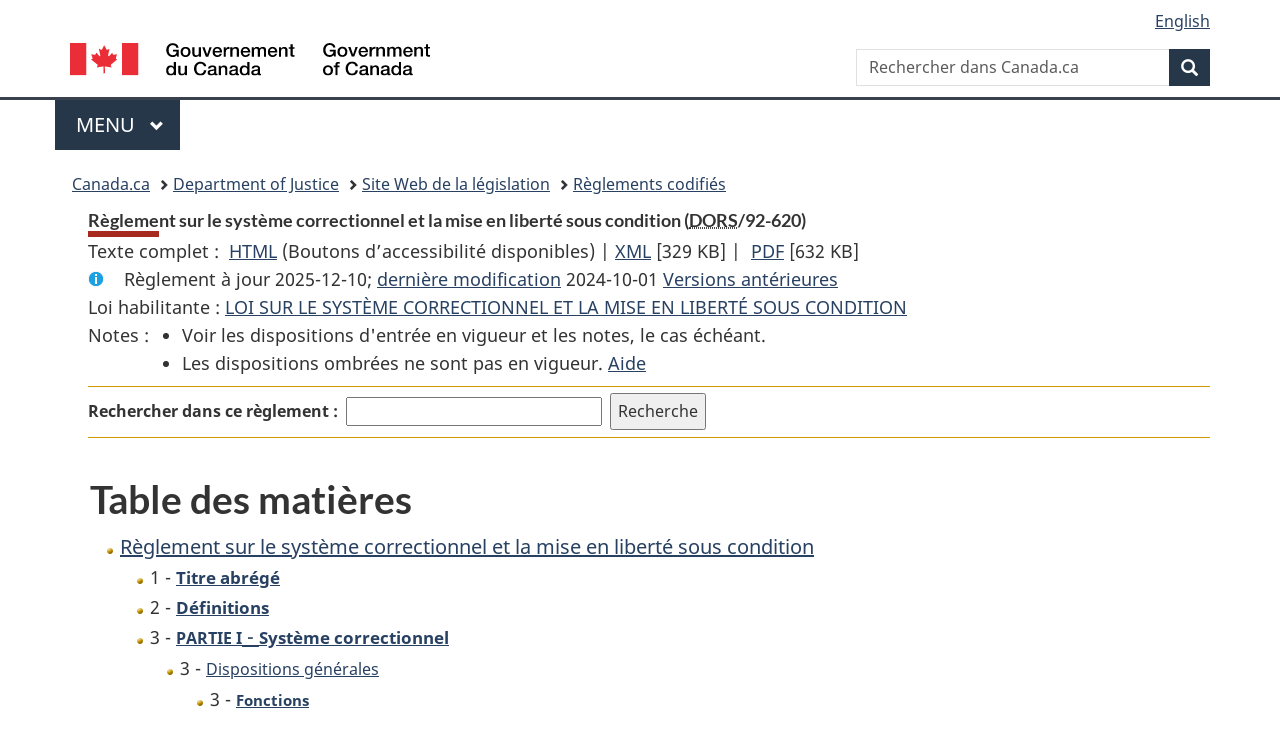

--- FILE ---
content_type: text/html
request_url: https://laws-lois.justice.gc.ca/fra/reglements/DORS-92-620/
body_size: 33265
content:
<!DOCTYPE html>
<html class="no-js" lang="fr" dir="ltr">
<head>
<meta charset="utf-8">
<meta property="dcterms:accessRights" content="2"/>
<meta property="dcterms:service" content="JUS-Laws_Lois"/>
<meta content="width=device-width,initial-scale=1" name="viewport">
<meta name="dcterms.language" title="ISO639-2" content="fra" />
<link href="/canada/themes-dist/GCWeb/assets/favicon.ico" rel="icon" type="image/x-icon">
<link rel="stylesheet" href="/canada/themes-dist/GCWeb/css/theme.min.css">
<link rel="stylesheet" type="text/css" href="/css/browse.css">
<link rel="stylesheet" type="text/css" href="/css/lawContent.css">
<link rel="stylesheet" type="text/css" href="/css/commonView.css">
<script src="//assets.adobedtm.com/be5dfd287373/bb72b7edd313/launch-e34f760eaec8.min.js"></script>
<link rel="stylesheet" href="/js/jquery-ui.css" />
<title>Règlement sur le système correctionnel et la mise en liberté sous condition</title>
<meta content="width=device-width, initial-scale=1" name="viewport" />
<!-- Meta data -->
<meta name="description" content="Les ressources en ligne des lois et reglements codifiés du Canada" />
<meta name="dcterms.title" content="Lois codifiées, Règlement sur le système correctionnel et la mise en liberté sous condition" />
<meta name="dcterms.creator" title="Justice" content="Direction des services législatifs" />
<meta name="dcterms.subject" title="scheme" content="Les ressources en ligne des lois et reglements codifiés, Règlement sur le système correctionnel et la mise en liberté sous condition" />
<meta name="dcterms.language" title="ISO639-2" content="fra" />
<link href="https://fonts.googleapis.com/css?family=Montserrat" rel="stylesheet">
</head>
<body vocab="http://schema.org/" typeof="webPage">
<nav>
	<ul id="wb-tphp" class="wb-init wb-disable-inited">
		<li class="wb-slc"><a class="wb-sl" href="#wb-cont">Passer au contenu principal</a></li>
		<li class="wb-slc"><a class="wb-sl" href="#wb-info">Passer à « À propos de ce site</a></li>
		<li class="wb-slc"><a class="wb-sl" rel="alternate" href="?wbdisable=true">Passer à la version HTML simplifiée</a></li>
	</ul>
</nav>

<header>
	<div id="wb-bnr" class="container">
		<section id="wb-lng" class="text-right">
			<h2 class="wb-inv">Language selection</h2>
			<ul class="list-inline margin-bottom-none">
				<li><a lang="en" href="/scripts/changelanguage.asp">English</a></li>
			</ul>
		</section>
		<div class="row">
			<div class="brand col-xs-5 col-md-4">
				<a href="https://www.canada.ca/fr.html" rel="external"><img src="/canada/themes-dist/GCWeb/assets/sig-blk-fr.svg" alt="Gouvernement du Canada" property="logo"></a>
			</div>
			<section id="wb-srch" class="col-lg-8 text-right">
				<h2>Recherche</h2>
				<form action="https://www.canada.ca/fr/sr/srb.html" method="get" name="cse-search-box" role="search" class="form-inline ng-pristine ng-valid">
					<div class="form-group">
						<label for="wb-srch-q" class="wb-inv">Rechercher dans Canada.ca</label>
						<input name="cdn" value="canada" type="hidden">
						<input name="st" value="s" type="hidden">
						<input name="num" value="10" type="hidden">
						<input name="langs" value="fr" type="hidden">
						<input name="st1rt" value="1" type="hidden">
						<input name="s5bm3ts21rch" value="x" type="hidden">
					  <input id="wb-srch-q" list="wb-srch-q-ac" class="wb-srch-q form-control" name="q" type="search" value="" size="34" maxlength="170" placeholder="Rechercher dans Canada.ca">
						<input type="hidden" name="_charset_" value="UTF-8">
						<datalist id="wb-srch-q-ac">
					  </datalist>
					</div>
					<div class="form-group submit">
					<button type="submit" id="wb-srch-sub" class="btn btn-primary btn-small" name="wb-srch-sub"><span class="glyphicon-search glyphicon"></span><span class="wb-inv">Recherche</span></button>
					</div>
				</form>
			</section>
		</div>
	</div>
<nav id="wb-cont-menu" class="gcweb-v2 gcweb-menu" typeof="SiteNavigationElement">
	<div class="container">
		<h2 class="wb-inv">Menu</h2>
		<button type="button" aria-haspopup="true" aria-expanded="false">Menu <span class="wb-inv">principal</span> <span class="expicon glyphicon glyphicon-chevron-down"></span>
	  </button>
		<ul role="menu" aria-orientation="vertical" data-ajax-replace="https://www.canada.ca/content/dam/canada/sitemenu/sitemenu-v2-fr.html">
		  <li role="presentation"><a role="menuitem" href="https://www.canada.ca/fr/services/emplois.html">Emplois et milieu de travail</a></li>
		  <li role="presentation"><a role="menuitem" href="https://www.canada.ca/fr/services/immigration-citoyennete.html">Immigration et citoyennet&eacute;</a></li>
		  <li role="presentation"><a role="menuitem" href="https://voyage.gc.ca/">Voyage et tourisme</a></li>
		  <li role="presentation"><a role="menuitem" href="https://www.canada.ca/fr/services/entreprises.html">Entreprises et industrie</a></li>
		  <li role="presentation"><a role="menuitem" href="https://www.canada.ca/fr/services/prestations.html">Prestations</a></li>
		  <li role="presentation"><a role="menuitem" href="https://www.canada.ca/fr/services/sante.html">Sant&eacute;</a></li>
		  <li role="presentation"><a role="menuitem" href="https://www.canada.ca/fr/services/impots.html">Impôts</a></li>
		  <li role="presentation"><a role="menuitem" href="https://www.canada.ca/fr/services/environnement.html">Environnement et ressources naturelles</a></li>
		  <li role="presentation"><a role="menuitem" href="https://www.canada.ca/fr/services/defense.html">S&eacute;curit&eacute; nationale et d&eacute;fense</a></li>
		  <li role="presentation"><a role="menuitem" href="https://www.canada.ca/fr/services/culture.html">Culture, histoire et sport</a></li>
		  <li role="presentation"><a role="menuitem" href="https://www.canada.ca/fr/services/police.html">Services de police, justice et urgences</a></li>
		  <li role="presentation"><a role="menuitem" href="https://www.canada.ca/fr/services/transport.html">Transport et infrastructure</a></li>
		  <li role="presentation"><a role="menuitem" href="https://international.gc.ca/world-monde/index.aspx?lang=fra">Canada et le monde</a></li>
		  <li role="presentation"><a role="menuitem" href="https://www.canada.ca/fr/services/finance.html">Argent et finances</a></li>
		  <li role="presentation"><a role="menuitem" href="https://www.canada.ca/fr/services/science.html">Science et innovation</a></li>
		</ul>
	</div>
</nav>
<nav id="wb-bc" property="breadcrumb">
<h2>You are here:</h2>
<div class="container">
<ol class="breadcrumb">
<li><a href="https://www.canada.ca/fr.html">Canada.ca</a></li>
<li><a href="https://www.justice.gc.ca/fra/index.html">Department of Justice</a></li>
<li><a href="/fra">Site Web de la législation</a></li>
<li><a href="/fra/reglements/">Règlements codifiés</a></li>
</ol>
</div>
</nav>
</header>
<main property="mainContentOfPage" typeof="WebPageElement">
<div class="container">
<!-- MAIN CONT DIV START -->
<div class='legisHeader'><header><h1 id='wb-cont' class='HeadTitle'>Règlement sur le système correctionnel et la mise en liberté sous condition&#x00A0;(<abbr title='Décrets, ordonnances et règlements statutaires'>DORS</abbr>/92-620)</h1><div id='printAll'><p id='FullDoc'>Texte complet : &nbsp;</p><ul><li><a href='TexteComplet.html'>HTML<span class='wb-invisible'>Texte complet : Règlement sur le système correctionnel et la mise en liberté sous condition</span></a>&nbsp;(Boutons d’accessibilité disponibles) |&nbsp;</li><li><a href='/fra/XML/DORS-92-620.xml'>XML<span class='wb-invisible'>Texte complet : Règlement sur le système correctionnel et la mise en liberté sous condition</span></a> <span class='fileSize'>[329 KB]</span>&nbsp;|&nbsp;</li> <li><a href='/PDF/SOR-92-620.pdf'>PDF<span class='wb-invisible'>Texte complet : Règlement sur le système correctionnel et la mise en liberté sous condition</span></a> <span class='fileSize'>[632 KB]</span></li></ul></div><div class='info'><p id='assentedDate'>Règlement à jour 2025-12-10; <a href='#hist'>derni&egrave;re modification</a> 2024-10-01 <a href='PITIndex.html'>Versions antérieures</a></p></div><div>Loi habilitante : <a href='/fra/lois/C-44.6'>LOI SUR LE SYSTÈME CORRECTIONNEL ET LA MISE EN LIBERTÉ SOUS CONDITION</a> </div><div class='tocNotes'><span class='tocNoteLabel'>Notes :</span><ul><li>Voir les dispositions d'entrée en vigueur et les notes, le cas échéant.</li><li>Les dispositions ombrées ne sont pas en vigueur. <a href='/fra/FAQ/#g10'>Aide</a></li></ul></div><div class='lineSeparator goldLineTop'></div><div class="miniSearch"><form role="search" id="miniSearchForm" class="form-inline" action="/Recherche/Recherche.aspx" method="get"><label for="txtS3archA11">Rechercher dans ce règlement :</label><input type="text" id="txtS3archA11" name="txtS3archA11"/><input type="hidden" id="txtT1tl3" name="txtT1tl3" value="&quot;Règlement sur le système correctionnel et la mise en liberté sous condition&quot;"/><input type="hidden" id="h1ts0n1y" name="h1ts0n1y" value="0"/><input type="hidden" id="ddC0nt3ntTyp3" name="ddC0nt3ntTyp3" value="Règlements" /><input type="submit" class="button-accent" value='Recherche' /></form></div><div class='lineSeparator goldLinePos'></div></header></div><div class='docContents'>
<h2 class="TocHeading">Table des matières</h2>
<nav>
<ul class="TocIndent">
<li><a title="Page 1" href="page-1.html">
Règlement sur le système correctionnel et la mise en liberté sous condition</a><ul class="TocIndent"><li><span class='sectionRange'>1 - </span><a href="page-1.html#h-936179"><span class="HTitleText1">Titre abrégé</span></a>
</li>
<li><span class='sectionRange'>2 - </span><a href="page-1.html#h-936181"><span class="HTitleText1">Définitions</span></a>
</li>
<li><span class='sectionRange'>3 - </span><a href="page-1.html#h-936201"><span class="HLabel1">PARTIE I</span> - <span class="HTitleText1">Système correctionnel</span></a>
<ul class="TocIndent"><li>
<span class='sectionRange'>3 - </span><a href="page-1.html#h-936202"><span class="HTitleText2">Dispositions générales</span></a>
<ul class="TocIndent"><li>
<span class='sectionRange'>3 - </span><a href="page-1.html#h-936203"><span class="HTitleText3">Fonctions</span></a>
</li>
<li><span class='sectionRange'>5 - </span><a href="page-1.html#h-936212"><span class="HTitleText3">Autorisations</span></a>
</li>
<li><span class='sectionRange'>7 - </span><a href="page-1.html#h-936228"><span class="HTitleText3">Comités consultatifs de citoyens</span></a>
</li></ul>
</li><li><span class='sectionRange'>8 - </span><a href="page-1.html#h-936241"><span class="HTitleText2">Présence des détenus à des procédures judiciaires</span></a>
</li>
<li><span class='sectionRange'>9 - </span><a href="page-1.html#h-936247"><span class="HTitleText2">Permissions de sortir sous surveillance et placements à l’extérieur</span></a>
</li>
<li><span class='sectionRange'>11 - </span><a href="page-1.html#h-936259"><span class="HTitleText2">Incarcération et transfèrement</span></a>
</li>
<li><span class='sectionRange'>17 - </span><a href="page-2.html#h-936283"><span class="HTitleText2">Cote de sécurité</span></a>
</li>
<li><span class='sectionRange'>19 - </span><a href="page-2.html#h-936304"><span class="HTitleText2">Exceptions</span></a>
</li>
<li><span class='sectionRange'>20 - </span><a href="page-2.html#h-1192206"><span class="HTitleText2">Comité d’unité d’intervention structurée</span></a>
</li>
<li><span class='sectionRange'>23 - </span><a href="page-2.html#h-1192227"><span class="HTitleText2">Comité</span></a>
</li>
<li><span class='sectionRange'>23.02 - </span><a href="page-2.html#h-1192267"><span class="HTitleText2">Décideur externe indépendant</span></a>
<ul class="TocIndent"><li>
<span class='sectionRange'>23.02 - </span><a href="page-2.html#h-1192268"><span class="HTitleText3">Diffusion de renseignements</span></a>
</li>
<li><span class='sectionRange'>23.03 - </span><a href="page-2.html#h-1192269"><span class="HTitleText3">Détenu autochtone</span></a>
</li>
<li><span class='sectionRange'>23.04 - </span><a href="page-2.html#h-1192273"><span class="HTitleText3">Absence</span></a>
</li>
<li><span class='sectionRange'>23.05 - </span><a href="page-2.html#h-1192277"><span class="HTitleText3">Décisions</span></a>
</li>
<li><span class='sectionRange'>23.06 - </span><a href="page-2.html#h-1192281"><span class="HTitleText3">Décision réglementaire</span></a>
</li>
<li><span class='sectionRange'>23.07 - </span><a href="page-2.html#h-1192287"><span class="HTitleText3">Examens réglementaires</span></a>
</li></ul>
</li><li><span class='sectionRange'>23.08 - </span><a href="page-2.html#h-1192296"><span class="HTitleText2">Soins de santé</span></a>
<ul class="TocIndent"><li>
<span class='sectionRange'>23.08 - </span><a href="page-2.html#h-1192297"><span class="HTitleText3">Admission</span></a>
</li>
<li><span class='sectionRange'>23.09 - </span><a href="page-2.html#h-1192303"><span class="HTitleText3">Transfèrement</span></a>
</li>
<li><span class='sectionRange'>23.1 - </span><a href="page-2.html#h-1192309"><span class="HTitleText3">Congé</span></a>
</li></ul>
</li><li><span class='sectionRange'>24 - </span><a href="page-2.html#h-936318"><span class="HTitleText2">Régime disciplinaire applicable aux détenus</span></a>
<ul class="TocIndent"><li>
<span class='sectionRange'>24 - </span><a href="page-2.html#h-936319"><span class="HTitleText3">Présidents indépendants</span></a>
</li>
<li><span class='sectionRange'>25 - </span><a href="page-3.html#h-936335"><span class="HTitleText3">Avis d’accusation d’infraction disciplinaire</span></a>
</li>
<li><span class='sectionRange'>26 - </span><a href="page-3.html#h-936341"><span class="HTitleText3">Nombre d’accusations d’infraction disciplinaire</span></a>
</li>
<li><span class='sectionRange'>27 - </span><a href="page-3.html#h-936343"><span class="HTitleText3">Auditions disciplinaires</span></a>
</li>
<li><span class='sectionRange'>34 - </span><a href="page-3.html#h-936365"><span class="HTitleText3">Peines</span></a>
</li></ul>
</li><li><span class='sectionRange'>42 - </span><a href="page-3.html#h-936409"><span class="HTitleText2">Objets interdits</span></a>
</li>
<li><span class='sectionRange'>43 - </span><a href="page-3.html#h-936417"><span class="HTitleText2">Fouilles et saisies</span></a>
<ul class="TocIndent"><li>
<span class='sectionRange'>43 - </span><a href="page-3.html#h-936418"><span class="HTitleText3">Manière d’effectuer les fouilles</span></a>
</li>
<li><span class='sectionRange'>47 - </span><a href="page-3.html#h-936423"><span class="HTitleText3">Fouilles des détenus</span></a>
</li>
<li><span class='sectionRange'>51 - </span><a href="page-4.html#h-936446"><span class="HTitleText3">Fouilles des cellules</span></a>
</li>
<li><span class='sectionRange'>53 - </span><a href="page-4.html#h-936459"><span class="HTitleText3">Fouilles d’urgence des cellules</span></a>
</li>
<li><span class='sectionRange'>53.1 - </span><a href="page-4.html#h-1478193"><span class="HTitleText3">Détention en cellule nue</span></a>
</li>
<li><span class='sectionRange'>54 - </span><a href="page-4.html#h-936461"><span class="HTitleText3">Fouilles des visiteurs</span></a>
</li>
<li><span class='sectionRange'>55 - </span><a href="page-4.html#h-936469"><span class="HTitleText3">Fouilles des véhicules</span></a>
</li>
<li><span class='sectionRange'>56 - </span><a href="page-4.html#h-936477"><span class="HTitleText3">Fouilles des agents</span></a>
</li>
<li><span class='sectionRange'>57 - </span><a href="page-4.html#h-936481"><span class="HTitleText3">Saisies</span></a>
</li>
<li><span class='sectionRange'>58 - </span><a href="page-4.html#h-936485"><span class="HTitleText3">Rapports de fouilles et de saisies</span></a>
</li>
<li><span class='sectionRange'>59 - </span><a href="page-5.html#h-936507"><span class="HTitleText3">Restitution ou confiscation des objets saisis</span></a>
</li></ul>
</li><li><span class='sectionRange'>60 - </span><a href="page-5.html#h-936536"><span class="HTitleText2">Prises et analyses d’échantillons d’urine</span></a>
<ul class="TocIndent"><li>
<span class='sectionRange'>60 - </span><a href="page-5.html#h-936537"><span class="HTitleText3">Définitions</span></a>
</li>
<li><span class='sectionRange'>61 - </span><a href="page-5.html#h-936550"><span class="HTitleText3">Autorisation</span></a>
</li>
<li><span class='sectionRange'>62 - </span><a href="page-5.html#h-936554"><span class="HTitleText3">Ordre de fournir un échantillon d’urine</span></a>
</li>
<li><span class='sectionRange'>66 - </span><a href="page-5.html#h-936578"><span class="HTitleText3">Prises des échantillons d’urine</span></a>
</li>
<li><span class='sectionRange'>67 - </span><a href="page-5.html#h-936594"><span class="HTitleText3">Analyse des échantillons d’urine</span></a>
</li>
<li><span class='sectionRange'>68 - </span><a href="page-5.html#h-936599"><span class="HTitleText3">Rapports des résultats d’analyses</span></a>
</li>
<li><span class='sectionRange'>69 - </span><a href="page-6.html#h-936603"><span class="HTitleText3">Conséquences des résultats positifs</span></a>
</li></ul>
</li><li><span class='sectionRange'>73 - </span><a href="page-6.html#h-936610"><span class="HTitleText2">Usage de la force</span></a>
</li>
<li><span class='sectionRange'>74 - </span><a href="page-6.html#h-936616"><span class="HTitleText2">Procédure de règlement de griefs des délinquants</span></a>
</li>
<li><span class='sectionRange'>83 - </span><a href="page-6.html#h-936660"><span class="HTitleText2">Conditions de détention</span></a>
<ul class="TocIndent"><li>
<span class='sectionRange'>83 - </span><a href="page-6.html#h-936661"><span class="HTitleText3">Conditions matérielles</span></a>
</li>
<li><span class='sectionRange'>84 - </span><a href="page-6.html#h-936669"><span class="HTitleText3">Effets personnels des détenus</span></a>
</li>
<li><span class='sectionRange'>86 - </span><a href="page-6.html#h-936684"><span class="HTitleText3">Entretiens</span></a>
</li>
<li><span class='sectionRange'>88 - </span><a href="page-6.html#h-936687"><span class="HTitleText3">Correspondance</span></a>
</li>
<li><span class='sectionRange'>90 - </span><a href="page-6.html#h-936694"><span class="HTitleText3">Visites</span></a>
</li>
<li><span class='sectionRange'>93 - </span><a href="page-6.html#h-936719"><span class="HTitleText3">Visites de parlementaires ou de juges</span></a>
</li>
<li><span class='sectionRange'>94 - </span><a href="page-7.html#h-936725"><span class="HTitleText3">Interception des communications</span></a>
</li>
<li><span class='sectionRange'>96 - </span><a href="page-7.html#h-936741"><span class="HTitleText3">Publications, enregistrements vidéo et audio, films et programmes informatiques</span></a>
</li>
<li><span class='sectionRange'>97 - </span><a href="page-7.html#h-936747"><span class="HTitleText3">Accès aux avocats et aux publications juridiques et non juridiques</span></a>
</li>
<li><span class='sectionRange'>98 - </span><a href="page-7.html#h-936759"><span class="HTitleText3">Liberté d’association et de réunion</span></a>
</li>
<li><span class='sectionRange'>100 - </span><a href="page-7.html#h-936772"><span class="HTitleText3">Religion et vie spirituelle</span></a>
</li></ul>
</li><li><span class='sectionRange'>102 - </span><a href="page-7.html#h-936783"><span class="HTitleText2">Programmes pour les détenus</span></a>
<ul class="TocIndent"><li>
<span class='sectionRange'>102 - </span><a href="page-7.html#h-936784"><span class="HTitleText3">Plans correctionnels</span></a>
</li>
<li><span class='sectionRange'>103 - </span><a href="page-7.html#h-936788"><span class="HTitleText3">Exemption de travail</span></a>
</li>
<li><span class='sectionRange'>104 - </span><a href="page-7.html#h-936790"><span class="HTitleText3">Rétribution des détenus</span></a>
</li>
<li><span class='sectionRange'>104.1 - </span><a href="page-7.html#h-936800"><span class="HTitleText3">Retenues et remboursements concernant les frais d’hébergement, de nourriture, de vêtements de travail et d’accès aux services téléphoniques</span></a>
</li>
<li><span class='sectionRange'>105 - </span><a href="page-7.html#h-936820"><span class="HTitleText3">CORCAN</span></a>
</li>
<li><span class='sectionRange'>109 - </span><a href="page-7.html#h-936842"><span class="HTitleText3">Disposition des produits de loisirs et de programmes de formation professionnelle</span></a>
</li></ul>
</li><li><span class='sectionRange'>111 - </span><a href="page-8.html#h-936847"><span class="HTitleText2">Fonds de fiducie des détenus</span></a>
</li>
<li><span class='sectionRange'>112 - </span><a href="page-8.html#h-936853"><span class="HTitleText2">Activités commerciales des détenus</span></a>
</li>
<li><span class='sectionRange'>114 - </span><a href="page-8.html#h-936866"><span class="HTitleText2">Délinquants autochtones</span></a>
</li>
<li><span class='sectionRange'>115 - </span><a href="page-8.html#h-936868"><span class="HTitleText2">Programmes de traitement expérimental</span></a>
</li>
<li><span class='sectionRange'>116 - </span><a href="page-8.html#h-936870"><span class="HTitleText2">Décès de détenus</span></a>
</li>
<li><span class='sectionRange'>120 - </span><a href="page-8.html#h-936889"><span class="HTitleText2">Allocations de mise en liberté</span></a>
</li>
<li><span class='sectionRange'>121 - </span><a href="page-8.html#h-936901"><span class="HTitleText2">Indemnités de décès et d’invalidité</span></a>
<ul class="TocIndent"><li>
<span class='sectionRange'>121 - </span><a href="page-8.html#h-936902"><span class="HTitleText3">Définitions</span></a>
</li>
<li><span class='sectionRange'>122 - </span><a href="page-8.html#h-936942"><span class="HTitleText3">Personnes admissibles</span></a>
</li>
<li><span class='sectionRange'>124 - </span><a href="page-8.html#h-936949"><span class="HTitleText3">Rapports d’incidents et prescriptions</span></a>
</li>
<li><span class='sectionRange'>126 - </span><a href="page-9.html#h-936962"><span class="HTitleText3">Demandes d’indemnité</span></a>
</li>
<li><span class='sectionRange'>127 - </span><a href="page-9.html#h-936969"><span class="HTitleText3">Détermination du droit à l’indemnité</span></a>
</li>
<li><span class='sectionRange'>128 - </span><a href="page-9.html#h-936979"><span class="HTitleText3">Indemnité d’invalidité</span></a>
</li>
<li><span class='sectionRange'>131 - </span><a href="page-9.html#h-936990"><span class="HTitleText3">Indemnité de décès</span></a>
</li>
<li><span class='sectionRange'>133 - </span><a href="page-9.html#h-936999"><span class="HTitleText3">Exclusions</span></a>
</li>
<li><span class='sectionRange'>138 - </span><a href="page-9.html#h-937013"><span class="HTitleText3">Conditions</span></a>
</li>
<li><span class='sectionRange'>139 - </span><a href="page-9.html#h-937017"><span class="HTitleText3">Refus ou cessation de versements</span></a>
</li>
<li><span class='sectionRange'>140 - </span><a href="page-9.html#h-937023"><span class="HTitleText3">Autres actions intentées par des personnes pouvant avoir droit à une indemnité</span></a>
</li>
<li><span class='sectionRange'>142 - </span><a href="page-9.html#h-937030"><span class="HTitleText3">Appels</span></a>
</li>
<li><span class='sectionRange'>143 - </span><a href="page-9.html#h-937034"><span class="HTitleText3">Dispositions générales</span></a>
</li></ul>
</li></ul>
</li><li><span class='sectionRange'>145 - </span><a href="page-9.html#h-937037"><span class="HLabel1">PARTIE II</span> - <span class="HTitleText1">Mise en liberté sous condition</span></a>
<ul class="TocIndent"><li>
<span class='sectionRange'>145 - </span><a href="page-9.html#h-937038"><span class="HTitleText2">Application</span></a>
</li>
<li><span class='sectionRange'>146 - </span><a href="page-9.html#h-937040"><span class="HTitleText2">Autorisations</span></a>
</li>
<li><span class='sectionRange'>147 - </span><a href="page-9.html#h-937045"><span class="HTitleText2">Quorum des comités</span></a>
</li>
<li><span class='sectionRange'>155 - </span><a href="page-10.html#h-937071"><span class="HTitleText2">Permissions de sortir sans surveillance</span></a>
</li>
<li><span class='sectionRange'>157 - </span><a href="page-10.html#h-937089"><span class="HTitleText2">Examens de demandes de semi-liberté</span></a>
</li>
<li><span class='sectionRange'>158 - </span><a href="page-10.html#h-937097"><span class="HTitleText2">Examens de demandes de libération conditionnelle totale</span></a>
</li>
<li><span class='sectionRange'>160 - </span><a href="page-10.html#h-937106"><span class="HTitleText2">Maintien en incarcération durant la période prévue pour la libération d’office</span></a>
</li>
<li><span class='sectionRange'>161 - </span><a href="page-10.html#h-937119"><span class="HTitleText2">Conditions de mise en liberté</span></a>
</li>
<li><span class='sectionRange'>163 - </span><a href="page-10.html#h-937162"><span class="HTitleText2">Annulation, suspension, cessation et révocation de la mise en liberté</span></a>
</li>
<li><span class='sectionRange'>164 - </span><a href="page-10.html#h-937170"><span class="HTitleText2">Examens par voie d’audience</span></a>
</li>
<li><span class='sectionRange'>165 - </span><a href="page-10.html#h-937174"><span class="HTitleText2">Dispenses d’audience</span></a>
</li>
<li><span class='sectionRange'>166 - </span><a href="page-11.html#h-937181"><span class="HTitleText2">Dossiers des examens et des décisions</span></a>
</li>
<li><span class='sectionRange'>167 - </span><a href="page-11.html#h-937187"><span class="HTitleText2">Consultation du registre par des chercheurs</span></a>
</li>
<li><span class='sectionRange'>168 - </span><a href="page-11.html#h-937195"><span class="HTitleText2">Appels à la Section d’appel</span></a>
</li></ul>
</li><li><a href="page-12.html#h-1192425"><span class="scheduleLabel">ANNEXE</span> </a>
</li></ul>
</li></ul>

</nav>



<div><h2 id="hist" class="relatedInfo">
          Modifications
        <a href="#helpFootnote">*</a></h2><table class="table table-hover table-striped tablePointsize9 topdouble topbot"><tr class="topdouble"><th class="borderBottom bottom">
            Citation modificative
          </th><th class="borderBottom bottom">
            Date de modification
          </th></tr><tr><td>DORS/2024-181</td><td>2024-10-01</td></tr><tr><td>DORS/2019-299</td><td>2019-11-30</td></tr></table><p id="helpFootnote">
            * Liste des modifications depuis le 1<sup>er</sup> janvier 2019 (limitée aux dix dernières modifications) <a href="/fra/FAQ/index.html#g19">[plus de détails]</a></p></div>
</div><!-- End of Doccont -->
<!-- MAIN CONT DIV END --></div>
<section class="pagedetails container">
    <h2 class="wb-inv">Détails de la page</h2>   
        <dl id="wb-dtmd">
    <dt>Date de modification : </dt>
    <dd><time property="dateModified">﻿2026-01-12</time></dd>
</dl>
</section>
<script src="https://ajax.googleapis.com/ajax/libs/jquery/2.2.4/jquery.js"></script>
<script src="/canada/themes-dist/wet-boew/js/wet-boew.min.js"></script>
<script src="/canada/themes-dist/GCWeb/js/theme.min.js"></script>
</main>
﻿<footer id="wb-info">
	<div class="gc-contextual" style="background: #f5f5f5 !important; color: #222222ff">
		<div class="container">
			<nav class="wb-navcurr pb-4 pt-4">
				<h3 class="mt-4">Site Web de la législation</h3>
				<ul class="list-unstyled colcount-sm-2 colcount-md-3">
					<li><a style="color: #222222ff" href="/fra/const-index.html">Textes constitutionnels</a></li>
					<li><a style="color: #222222ff" href="/fra/res-index.html">Ressources connexes</a></li>
					<li><a style="color: #222222ff" href="/fra/lois-index.html/">Lois et règlements codifiés</a></li>
					<li><a style="color: #222222ff" href="/Recherche/Recherche.aspx">Recherche</a></li>
					<li><a style="color: #222222ff" href="/fra/aide-index.html/">Aide</a></li>
				</ul>
			</nav>
		</div>
	</div>

	<div class="gc-contextual">
		<div class="container">
			<nav class="wb-navcurr pb-4 pt-4">
				<h3 class="mt-4">Ministère de la Justice Canada</h3>
				<ul class="list-unstyled colcount-sm-2 colcount-md-3">
					<li><a href="https://www.justice.gc.ca/fra/df-fl/index.html">Droit de la famille</a></li>
					<li><a href="https://www.justice.gc.ca/fra/jp-cj/index.html">Justice pénale</a></li>
					<li><a href="https://www.justice.gc.ca/fra/fina-fund/index.html">Financement</a></li>
					<li><a href="https://www.justice.gc.ca/fra/sjc-csj/index.html">Le système de justice du Canada</a></li>
					<li><a href="https://laws-lois.justice.gc.ca/fra/">Lois</a></li>
				</ul>
			</nav>
		</div>
	</div>

	<div class="landscape">
		<div class="container">
			<nav class="wb-navcurr pb-3 pt-4">
				<h3 class="mt-3">Gouvernement du Canada</h3>
				<ul class="list-unstyled colcount-sm-2 colcount-md-3">
					<li><a href="https://www.canada.ca/fr/contact.html" rel="external">Toutes les coordonnées</a></li>
					<li><a href="https://www.canada.ca/fr/gouvernement/min.html" rel="external">Ministères et organismes</a></li>
					<li><a href="https://www.canada.ca/fr/gouvernement/systeme.html" rel="external">À propos du gouvernement</a></li>
				</ul>
				
				<h4><span class="wb-inv">Thèmes et sujets</span></h4>
				<ul class="list-unstyled colcount-sm-2 colcount-md-3">
					<li><a href="https://www.canada.ca/fr/services/emplois.html" rel="external">Emplois</a></li>
					<li><a href="https://www.canada.ca/fr/services/immigration-citoyennete.html" rel="external">Immigration et citoyenneté</a></li>
					<li><a href="https://voyage.gc.ca/" rel="external">Voyage et tourisme</a></li>
					<li><a href="https://www.canada.ca/fr/services/entreprises.html" rel="external">Entreprises</a></li>
					<li><a href="https://www.canada.ca/fr/services/prestations.html" rel="external">Prestations</a></li>
					<li><a href="https://www.canada.ca/fr/services/sante.html" rel="external">Santé</a></li>
					<li><a href="https://www.canada.ca/fr/services/impots.html" rel="external">Impôts</a></li>
					<li><a href="https://www.canada.ca/fr/services/environnement.html" rel="external">Environnement et ressources naturelles</a></li>
					<li><a href="https://www.canada.ca/fr/services/defense.html" rel="external">Sécurité nationale et défense</a></li>
					<li><a href="https://www.canada.ca/fr/services/culture.html" rel="external">Culture, histoire et sport</a></li>
					<li><a href="https://www.canada.ca/fr/services/police.html" rel="external">Services de police, justice et urgences</a></li>
					<li><a href="https://www.canada.ca/fr/services/transport.html" rel="external">Transport et infrastructure</a></li>
					<li><a href="https://www.international.gc.ca/world-monde/index.aspx?lang=fra" rel="external">Le Canada et le monde</a></li>
					<li><a href="https://www.canada.ca/fr/services/finance.html" rel="external">Argent et finance</a></li>
					<li><a href="https://www.canada.ca/fr/services/science.html" rel="external">Science et innovation</a></li>
					<li><a href="https://www.canada.ca/fr/services/autochtones.html" rel="external">Autochtones</a></li>
					<li><a href="https://www.canada.ca/fr/services/veterans.html" rel="external">Vétérans et militaires</a></li>
					<li><a href="https://www.canada.ca/fr/services/jeunesse.html" rel="external">Jeunesse</a></li>
				</ul>
			</nav>
		</div>
	</div>
	<div class="brand">
		<div class="container">
			<div class="row">
				<nav class="col-md-9 col-lg-10 ftr-urlt-lnk pb-0">
					<ul>
						<li><a href="https://www.canada.ca/fr/sociaux.html" rel="external">Médias sociaux</a></li>
						<li><a href="https://www.canada.ca/fr/mobile.html" rel="external">Applications mobiles</a></li>
						<li><a href="https://www.canada.ca/fr/gouvernement/a-propos.html" rel="external">À propos de Canada.ca</a></li>
						<li><a href="https://www.canada.ca/fr/transparence/avis.html" rel="external">Avis</a></li>
						<li><a href="https://www.canada.ca/fr/transparence/confidentialite.html" rel="external">Confidentialité</a></li>
					</ul>
				</nav>
				<div class="col-xs-6 visible-sm visible-xs tofpg">
					<a href="#wb-cont">Haut de la page <span class="glyphicon glyphicon-chevron-up"></span></a>
				</div>
				<div class="col-xs-6 col-md-3 col-lg-2 text-right">
					<img src="https://wet-boew.github.io/themes-dist/GCWeb/GCWeb/assets/wmms-blk.svg" alt="Symbole du gouvernement du Canada">
				</div>
			</div>
		</div>
	</div>
</footer>
<!-- CURATE -->
<!-- Do not remove - this Adobe Analytics tag - STARTS --> 	
<script>_satellite.pageBottom();</script>
<!-- Do not remove - this Adobe Analytics tag - STARTS --> 

<script src="/js/tocCheckjs.js"></script>
</body>
</html>
